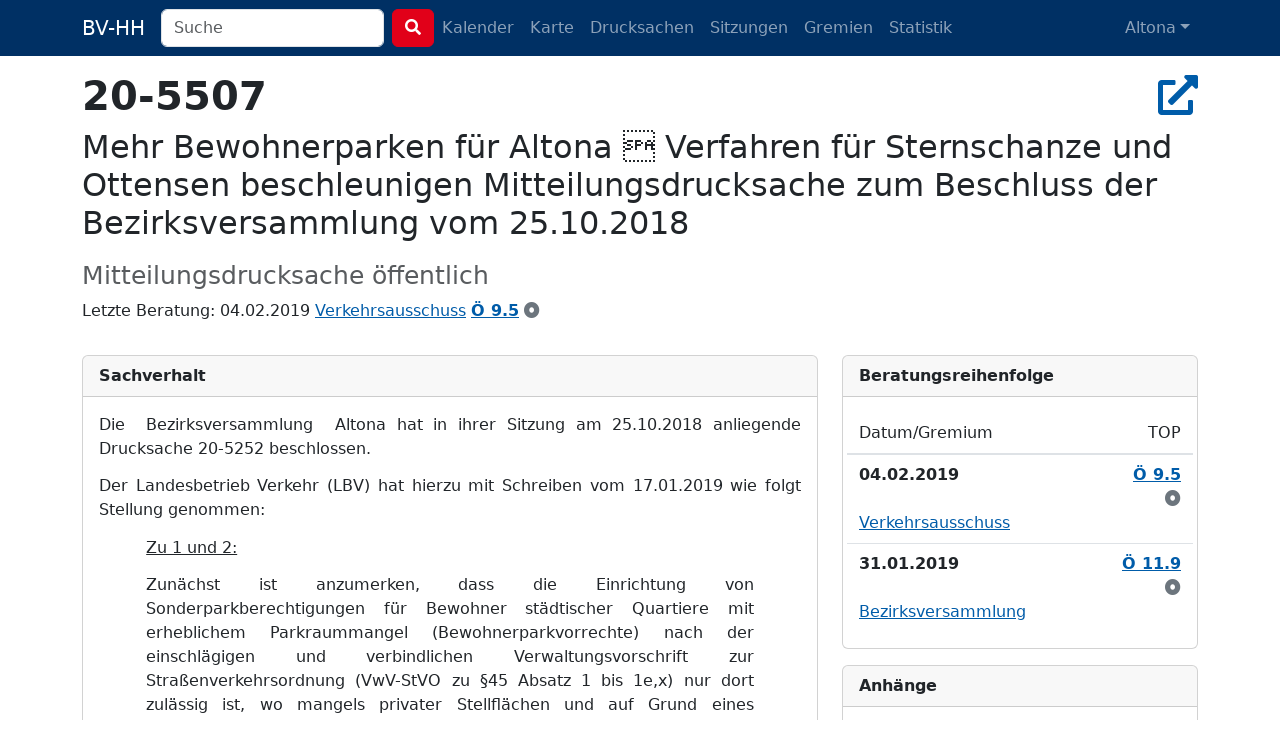

--- FILE ---
content_type: text/html; charset=utf-8
request_url: https://bv-hh.de/altona/documents/mehr-bewohnerparken-fuer-altona-verfahren-fuer-sternschanze-und-ottensen-beschleunigen-mitteilungsdrucksache-zum-beschluss-der-bezirksversammlung-vom-25-10-2018-31229
body_size: 7976
content:
<!DOCTYPE html><html lang="de"><head><title>20-5507 - Mehr Bewohnerparken für Altona  Verfahren für ... - Altona</title><meta content="Die&amp;nbsp; Bezirksversammlung&amp;nbsp; Altona hat in ihrer Sitzung am 25.10.2018 anliegende Drucksache 20-5252 beschlossen. &amp;nbsp; Der Landesbetrieb Ve..." name="description" /><meta charset="utf-8" /><meta content="width=device-width, initial-scale=1, shrink-to-fit=no" name="viewport" /><meta name="csrf-param" content="authenticity_token" />
<meta name="csrf-token" content="WGWzGsgS7Oxr3_EIMMeO0BVUyRTQMO9gUdrIv3r0sT9QeDKz81aon_2r-3m1IFtAUjEBXM6ED5ykObrivntpUw" /><link rel="stylesheet" href="/assets/legacy-129899ebb210318492e9dc5dc8ba0c2970ba49768a2c70827869a0d0d073cfbc.css" media="all" /><link rel="stylesheet" href="/assets/application-b124af1637a636113ef8ba4dcb275043565d7747c458aa8cd55136a37ec071c2.css" media="all" /><script src="/assets/legacy-f63b9da54780a1d7e5e6b22d205232d2b0b2de1e13a93c6d3acfcbfa28c831f9.js"></script><script type="importmap" data-turbo-track="reload">{
  "imports": {
    "application": "/assets/application-79028716a36604343903389e3ef353fa4ecd99b97b54eab9da59baa6d16a8e3f.js",
    "chartkick": "/assets/chartkick-8eb76e6cbdb540d495739fce84049fd038e59e7fd55c9e08e47b0b5a74b62db4.js",
    "Chart.bundle": "/assets/Chart.bundle-f9da773cb982870fc03e616b7bcbfcc56462d3b0188cd9e441f8d8398c7e9482.js",
    "bootstrap": "/assets/bootstrap.min-3389e8d94238c6aae57b91819279862a918c12e4596fd5a397c51f16df96057e.js",
    "@popperjs/core": "/assets/popper-003a40d80fd205e1fa00da117d5bdc19720ba330706eaa17f9ba9513fa502304.js",
    "@hotwired/turbo-rails": "/assets/turbo.min-3e48f1801baf343469811ff2c47889596fb8b7eb6d8fa63c4d81d0b94dc8c16d.js",
    "@hotwired/stimulus": "/assets/stimulus.min-dd364f16ec9504dfb72672295637a1c8838773b01c0b441bd41008124c407894.js",
    "@hotwired/stimulus-loading": "/assets/stimulus-loading-3576ce92b149ad5d6959438c6f291e2426c86df3b874c525b30faad51b0d96b3.js",
    "process": "/assets/process-0299157b7f243489b992de436aebc119d2715f618adbcafebc99b85a171acde7.js",
    "leaflet": "/assets/leaflet-1ff69389014a18c608b592e65d97e24f63d9582e02ab27d42386857456e36c8e.js",
    "leaflet.markercluster": "/assets/leaflet.markercluster-6259ca3472473a54498f3a8addf6579ccf50d2d7a6639917ad124c3b5a033086.js",
    "controllers/application": "/assets/controllers/application-368d98631bccbf2349e0d4f8269afb3fe9625118341966de054759d96ea86c7e.js",
    "controllers": "/assets/controllers/index-281c86b7ad1612bd967760cbd501c66fe8bda0dff0c11ef4b93cd940f3c1956b.js",
    "controllers/map_controller": "/assets/controllers/map_controller-7571e6fdb1d2eafe0a8d25225abc3cc28c086952714dd88ef57e54bf2aeb0422.js"
  }
}</script>
<link rel="modulepreload" href="/assets/application-79028716a36604343903389e3ef353fa4ecd99b97b54eab9da59baa6d16a8e3f.js">
<link rel="modulepreload" href="/assets/chartkick-8eb76e6cbdb540d495739fce84049fd038e59e7fd55c9e08e47b0b5a74b62db4.js">
<link rel="modulepreload" href="/assets/Chart.bundle-f9da773cb982870fc03e616b7bcbfcc56462d3b0188cd9e441f8d8398c7e9482.js">
<link rel="modulepreload" href="/assets/bootstrap.min-3389e8d94238c6aae57b91819279862a918c12e4596fd5a397c51f16df96057e.js">
<link rel="modulepreload" href="/assets/popper-003a40d80fd205e1fa00da117d5bdc19720ba330706eaa17f9ba9513fa502304.js">
<link rel="modulepreload" href="/assets/turbo.min-3e48f1801baf343469811ff2c47889596fb8b7eb6d8fa63c4d81d0b94dc8c16d.js">
<link rel="modulepreload" href="/assets/stimulus.min-dd364f16ec9504dfb72672295637a1c8838773b01c0b441bd41008124c407894.js">
<link rel="modulepreload" href="/assets/stimulus-loading-3576ce92b149ad5d6959438c6f291e2426c86df3b874c525b30faad51b0d96b3.js">
<link rel="modulepreload" href="/assets/process-0299157b7f243489b992de436aebc119d2715f618adbcafebc99b85a171acde7.js">
<link rel="modulepreload" href="/assets/leaflet-1ff69389014a18c608b592e65d97e24f63d9582e02ab27d42386857456e36c8e.js">
<link rel="modulepreload" href="/assets/leaflet.markercluster-6259ca3472473a54498f3a8addf6579ccf50d2d7a6639917ad124c3b5a033086.js">
<link rel="modulepreload" href="/assets/controllers/application-368d98631bccbf2349e0d4f8269afb3fe9625118341966de054759d96ea86c7e.js">
<link rel="modulepreload" href="/assets/controllers/index-281c86b7ad1612bd967760cbd501c66fe8bda0dff0c11ef4b93cd940f3c1956b.js">
<link rel="modulepreload" href="/assets/controllers/map_controller-7571e6fdb1d2eafe0a8d25225abc3cc28c086952714dd88ef57e54bf2aeb0422.js">
<script type="module">import "application"</script></head><body class="documents show"><nav class="navbar navbar-dark navbar-expand-md fixed-top"><div class="container-lg"><a class="navbar-brand d-md-none d-lg-inline" href="/altona">BV-HH</a><button class="navbar-toggler" data-bs-target="#navbarNavDropdown" data-bs-toggle="collapse" type="button"><span class="navbar-toggler-icon"></span></button><div class="collapse navbar-collapse" id="navbarNavDropdown"><form class="d-flex" action="/altona/search" accept-charset="UTF-8" method="get"><div class="me-2 d-inline-block"><input type="search" name="q" id="q" class="form-control search-input" placeholder="Suche" data-suggest-documents="/altona/documents/suggest?q=QUERY" data-suggest-minutes="/altona/agenda_items/suggest?q=QUERY" data-search="/altona/search?q=QUERY" autocomplete="off" /></div><button class="btn btn-primary my-2 my-sm-0" type="submit"><i class="fas fa-search"></i></button></form><ul class="navbar-nav me-auto"><li class="nav-item"><a class="nav-link" href="/altona/calendar">Kalender</a></li><li class="nav-item"><a class="nav-link" href="/altona/map">Karte</a></li><li class="nav-item"><a class="nav-link " href="/altona/documents">Drucksachen</a></li><li class="nav-item"><a class="nav-link " href="/altona/meetings">Sitzungen</a></li><li class="nav-item"><a class="nav-link " href="/altona/committees">Gremien</a></li><li class="nav-item"><a class="nav-link " href="/altona/statistics">Statistik</a></li></ul><ul class="navbar-nav"><li class="nav-item dropdown"><a aria-expanded="false" aria-haspopup="true" class="nav-link dropdown-toggle" data-bs-toggle="dropdown" id="navbarDropdownMenuLink" role="button">Altona</a><ul aria-labelledby="navbarDropdownMenuLink" class="dropdown-menu"><li><a class="dropdown-item" href="/hamburg-mitte">Hamburg-Mitte</a></li><li><a class="dropdown-item" href="/altona">Altona</a></li><li><a class="dropdown-item" href="/eimsbuettel">Eimsbüttel</a></li><li><a class="dropdown-item" href="/hamburg-nord">Hamburg-Nord</a></li><li><a class="dropdown-item" href="/wandsbek">Wandsbek</a></li><li><a class="dropdown-item" href="/bergedorf">Bergedorf</a></li><li><a class="dropdown-item" href="/harburg">Harburg</a></li></ul></li></ul></div></div></nav><div class="container py-4 mt-5"><h2 class="h1" title="Drucksache 20-5507"><strong>20-5507</strong><div class="float-end"><a target="_blank" title="In Allris öffnen" data-bs-toggle="tooltip" data-placement="bottom" rel="noopener" href="https://sitzungsdienst-altona.hamburg.de/bi/vo020.asp?VOLFDNR=1008300"><i class="fas fa-external-link-alt"></i></a></div></h2><h1 class="h2 text-break"><p>Mehr Bewohnerparken für Altona  Verfahren für Sternschanze und Ottensen beschleunigen Mitteilungsdrucksache zum Beschluss der Bezirksversammlung vom 25.10.2018</p></h1><h3 class="text-muted"><small>Mitteilungsdrucksache öffentlich</small></h3><p>Letzte Beratung: 04.02.2019 <a href="/altona/meetings/04-02-2019-sitzung-des-verkehrsausschusses-644">Verkehrsausschuss</a> <a title="Protokoll zu Ö 9.5" data-bs-toggle="tooltip" href="/altona/meetings/04-02-2019-sitzung-des-verkehrsausschusses-644/protokoll#68222"><strong>Ö 9.5</strong></a> <a class="text-secondary" title="zur Kenntnis genommen" data-bs-toggle="tooltip" href="/altona/meetings/04-02-2019-sitzung-des-verkehrsausschusses-644/protokoll#68222"><i class="fas fa-dot-circle"></i></a></p><div class="row"><div class="col-md-8"><div class="card mt-3"><div class="card-header fw-bold">Sachverhalt</div><div class="card-body"><p style="margin-top:0pt;margin-bottom:10pt;text-align:justify;"><span style="">Die  Bezirksversammlung  Altona hat in ihrer Sitzung am 25.10.2018 anliegende Drucksache 20-5252 beschlossen.</span></p>
 
<p style="margin-top:0pt;margin-bottom:10pt;text-align:justify;"><span style="">Der Landesbetrieb Verkehr (LBV) hat hierzu mit Schreiben vom 17.01.2019 wie folgt Stellung genommen:</span></p>
 
<p style="margin:0pt 35.45pt 10pt 35.4pt;text-align:justify;"><span style="text-decoration:underline;">Zu 1 und 2: </span></p>
<p style="margin:0pt 35.45pt 10pt 35.4pt;text-align:justify;"><span style="">Zunächst ist anzumerken, dass die Einrichtung von Sonderparkberechtigungen für Bewohner städtischer Quartiere mit erheblichem Parkraummangel (Bewohnerparkvorrechte) nach der einschlägigen und verbindlichen Verwaltungsvorschrift zur Straßenverkehrsordnung (VwV-StVO zu §45 Absatz 1 bis 1e,x) nur dort zulässig ist, wo mangels privater Stellflächen und auf Grund eines erheblichen Parkdrucks die Bewohner des städtischen Quartiers regelmäßig keine ausreichende Möglichkeit haben, in fußläufig zumutbarer Entfernung von ihrer Wohnung einen Stellplatz für ihr Kraftfahrzeug zu finden. </span></p>
 
<p style="margin:0pt 35.45pt 10pt 35.4pt;text-align:justify;"><span style="">Dem liegt zugrunde, dass Stellplätze im öffentlichen Straßenraum dem Grunde nach der Allgemeinheit zur Verfügung stehen und folgerichtig schon deshalb für die Einrichtung von Bewohnerparkgebieten eng gefasste Kriterien anzulegen sind. </span></p>
<p style="margin:0pt 35.45pt 10pt 35.4pt;text-align:justify;"><span style="">Dies bedeutet, dass auch in Bewohnerparkzonen nicht 100 % der Stellplätze für Bewohner reserviert werden dürfen. Im Rahmen des Gemeingebrauchs von öffentlichen Straßen muss auch für Ortsfremde das Parken weiterhin möglich sein. So sollten nach den für die Straßenverkehrsbehörden verbindlichen Bestimmungen des Straßenverkehrsrechts am Tage max. 50 % der Parkstände für Bewohner reserviert werden und in der Nacht max. 75 %. Im Zuge einer weitergehenden Prüfung wären weitere Bedingungen zu beachten, die ggf. auch weitergehende Untersuchungen erfordern.</span></p>
 
<p style="margin:0pt 35.45pt 10pt 35.4pt;text-align:justify;"><span style="">In diesem Rahmen bereitet der LBV aktuell die möglichen Erweiterungen des Bewohnerparkens rund um den Flughafen (u.a. Fuhlsbüttel), in Billstedt und in der Sternschanze, sowie dem Karolinenviertel vor. Zuvor wurde am 03.09.2018 das Bewohnerparken auf St. Pauli, bzw. in Teilen von Altona-Altstadt eingeführt. Diese möglichen Gebiete wurden im Rahmen einer verkehrsdatenbasierten Potenzialanalyse identifiziert. Priorität haben derzeit die laufenden Vorhaben, Anfragen zu neuen Bewohnerparkregelungen werden zunächst nur im Rahmen einer ersten überschlägigen Beurteilung geprüft bzw. eingeordnet. Die Auswahl von Gebieten zur Überprüfung dabei anhand von Strukturdaten als auch weiteren Faktoren, z.B. Beschwerdelage. Diese Daten lassen Überprüfungsbedarfe in vielen Teilen der Stadt erkennen. Es ist daher erforderlich, diese Prüfungen sukzessive vorzunehmen und daraus folgende Ergebnisse dann entsprechend umzusetzen, um die erforderliche Tiefe und Qualität der Prüfungen in den einzelnen Gebieten gewährleisten zu können und bei einer Umsetzung von Bewohnerparken die notwendigen Überwachungskapazitäten bereit zu stellen. Vorrang haben allerdings Gebiete, in denen die Parksituation als kritisch eingestuft wurde. Die von Ihnen aufgeführten Stadtteile oder Gebiete wurden als dringend untersuchungswürdig eingestuft.</span></p>
 
<ul style="margin:0pt;padding-left:0pt;"><li style="margin-right:35.45pt;margin-left:63.46pt;text-align:justify;padding-left:7.94pt;"><span style="">Sternschanze: Die Datenanalyse ergab hier eine starke Konkurrenz zwischen verschiedenen Nutzergruppen. Derzeit erfolgt die ergebnisoffene Untersuchung und Bewertung. Dazu wurde u.a. am 24.09.2018 eine anonymisierte Kennzeichenerhebung durch ein Ingenieurbüro. Dadurch können Aussagen über Nutzergruppen, durchschnittliche Parkdauern und Parkraum-Auslastung getroffen werden. Der Großteil der Ergebnisse liegt im LBV vor und wird aktuell bewertet. Eine abschließende Bewertung steht voraussichtlich im 1. Quartal 2019 zur Verfügung. Die Ergebnisse können dann dem Ausschuss vorgestellt. Eine internetgestützte Bürgerbeteiligung kann erst dann durchgeführt werden, wenn durch die Untersuchung bestätigt wird, dass Bewohnerparken in der Sternschanze zielführend ist. Sollten sich dies abzeichnen, strebt der LBV eine schnelle Beteiligung an.</span></li></ul>
 
<ul style="margin:0pt;padding-left:0pt;"><li style="margin-right:35.45pt;margin-left:63.46pt;text-align:justify;padding-left:7.94pt;">
<span style="">Ottensen und Altona-Altstadt: Der LBV strebt die Untersuchung der beiden Stadtteile fü</span><span style="">r 2019 an. In Altona-Altstadt, w</span><span style="">estlich der Holstenstraß</span><span style="">e, hat sich der Parkdruck durch die Einfü</span><span style="">hrung der neuen Bewohnerparkzonen vermutlich weiter verschä</span><span style="">rft. In Ottensen besteht ebenfalls ein hoher Parkdruck aufgrund der vielfä</span><span style="">ltigen Nutzungen des Stadtteils. Der LBV prü</span><span style="">ft, inwieweit</span> <span style="">bestehende Gutachten fü</span><span style="">r die Parkraumuntersuchung genutzt werden kö</span><span style="">nnen.</span>
</li></ul>
 
<p style="margin:0pt 35.45pt 10pt 35.4pt;text-align:justify;"><span style="text-decoration:underline;">Zu 3: </span></p>
<p style="margin:0pt 35.45pt 10pt 35.4pt;text-align:justify;"><span style="">Die Einrichtung von Ladezonen liegt in der Zustä</span><span style="">ndigkeit der Straß</span><span style="">enverkehrsbehö</span><span style="">rde des ö</span><span style="">rtlichen Polizeikommissariats. Aufgrund der notwendigen engen Zusammenarbeit zwischen </span><span style="">Bezirksamt und Polizei wird die Thematik Ladezonen bei einer mö</span><span style="">glichen Einrichtung von Bewohnerparkgebieten berü</span><span style="">cksichtigt.</span></p>
 
<p style="margin:0pt 35.45pt 10pt 35.4pt;text-align:justify;"><span style="text-decoration:underline;">Zu 4: </span></p>
<p style="margin:0pt 35.45pt 10pt 35.4pt;text-align:justify;"><span style="">E-Ladestationen stehen ausschließ</span><span style="">lich fü</span><span style="">r E-Kfz zur Verfü</span><span style="">gung. Diese Fahrzeuge sind durch die Gebü</span><span style="">hrenordnung bereits von de</span><span style="">n Parkgebü</span><span style="">hren ausgenommen. E-Kfz dü</span><span style="">rfen mit Auslegung der Parkscheibe hö</span><span style="">chstens zwei Stunden dort parken/aufladen, weil auch an den Ladesä</span><span style="">ulen einer Vielzahl von Elektroautos das Aufladen ermö</span><span style="">glicht werden soll. Auß</span><span style="">erhalb der angegebenen Bewirtschaftungs</span><span style="">z</span><span style="">eit dü</span><span style="">rfen sie jedoch zeitlich unbegrenzt und deshalb ohne Parkscheibe parken/aufladen.</span></p>
 
<p style="margin:0pt 35.45pt 10pt 35.4pt;text-align:justify;"><span style="">Das neue Carsharing-Gesetz (CsgG) erö</span><span style="">ffnet den Kommunen an verschiedenen Stellen des Verkehrsrechts die Bevorrechtigung von Carsharing-Fahrzeugen, auch bei den Parkgeb</span><span style="">ü</span><span style="">hren. Allerdings steht die bundesgesetzliche Regelung ü</span><span style="">ber eine Kennzeichnung von Carsharing-Fahrzeugen noch aus, so dass derzeit noch keine weitergehenden Regelungen fü</span><span style="">r Hamburg getroffen wurden. Als Vorgriff auf diese Regelung hat der Senat allerdings </span><span style="">b</span><span style="">ereits zum 01.01.2019 die Bevorrechtigung von sog. Freefloating Carsharing-Fahrzeugen durch eine jä</span><span style="">hrliche Pauschalgebü</span><span style="">hr beschlossen, welche jedoch erst nach einer Regelung ü</span><span style="">ber die Kennzeichnung der Fahrzeuge umgesetzt werden kann. Auch die Fö</span><span style="">rderung vo</span><span style="">n</span><span style=""> stationsbasierten Carsharing o.ä</span><span style="">. ist aus Sicht des LBV denkbar, bedarf jedoch einer Prü</span><span style="">fung und politischen Abwä</span><span style="">gung. </span></p>
 </div></div></div><div class="col-md-4"><div class="card mt-3"><div class="card-header fw-bold">Bera&shy;tungs&shy;reihen&shy;folge</div><div class="card-body"><div class="row"><div class="col-9 border-bottom py-2">Datum/Gremium</div><div class="col-3 border-bottom py-2 text-end">TOP</div></div><div class="row py-2 border-top"><div class="col-9 fw-bold">04.02.2019</div><div class="col-3 text-end"><a title="Protokoll zu Ö 9.5" data-bs-toggle="tooltip" href="/altona/meetings/04-02-2019-sitzung-des-verkehrsausschusses-644/protokoll#68222"><strong>Ö 9.5</strong></a> <a class="text-secondary" title="zur Kenntnis genommen" data-bs-toggle="tooltip" href="/altona/meetings/04-02-2019-sitzung-des-verkehrsausschusses-644/protokoll#68222"><i class="fas fa-dot-circle"></i></a></div><div class="col col-12"><a href="/altona/meetings/04-02-2019-sitzung-des-verkehrsausschusses-644">Verkehrsausschuss</a></div></div><div class="row py-2 border-top"><div class="col-9 fw-bold">31.01.2019</div><div class="col-3 text-end"><a title="Protokoll zu Ö 11.9" data-bs-toggle="tooltip" href="/altona/meetings/31-01-2019-sitzung-der-bezirksversammlung-675/protokoll#87655"><strong>Ö 11.9</strong></a> <a class="text-secondary" title="zur Kenntnis genommen" data-bs-toggle="tooltip" href="/altona/meetings/31-01-2019-sitzung-der-bezirksversammlung-675/protokoll#87655"><i class="fas fa-dot-circle"></i></a></div><div class="col col-12"><a href="/altona/meetings/31-01-2019-sitzung-der-bezirksversammlung-675">Bezirksversammlung</a></div></div></div></div><div class="card mt-3"><div class="card-header fw-bold">Anhänge</div><div class="card-body"> 
<p style="margin-top:0pt;margin-bottom:10pt;text-align:justify;"><span style="">Drs. 20-5252</span></p><div class="mt-3"><a target="_blank" href="/rails/active_storage/blobs/redirect/eyJfcmFpbHMiOnsiZGF0YSI6ODY3MywicHVyIjoiYmxvYl9pZCJ9fQ==--b3d8f58c4fc77aea276c12be9ec8d9f696f14a96/20-5252BeschlussMehrBewohnerparkenfuerAltona.pdf?disposition=inline&amp;district=altona">20-5252 Beschluss Mehr Bewohnerparken für Altona</a><br /></div></div></div><div class="card mt-3"><div class="card-header fw-bold">Verwandte Drucksachen</div><div class="card-body"><div class="mt-3"><a href="/altona/documents/mehr-bewohnerparken-fuer-altona-verfahren-fuer-sternschanze-und-ottensen-beschleunigen-mitteilungsdrucksache-zum-beschluss-der-bezirksversammlung-vom-25-10-2018-31446"><strong>20-5507.1</strong> Mehr Bewohnerparken für Altona - Verfahren für Sternschanze und Ottensen beschleunigen Mitteilungsdrucksache zum Beschluss der Bezirksversammlung vom 25.10.2018</a></div></div></div><div class="card mt-3"><div class="card-header fw-bold">Lokalisation <span class="badge text-bg-warning float-end">Beta</span></div><div class="card-body"><p>Keine Orte erkannt.</p><p class="small text-secondary mt-3">Die Erkennung von Orten anhand des Textes der Drucksache kann ungenau sein. Es ist daher möglich, das Orte
gar nicht oder falsch erkannt werden.</p></div></div></div></div><script type="application/ld+json">{"@context":"http://schema.org","@type":"Article","mainEntityOfPage":{"@type":"WebPage","@id":"https://bv-hh.de/altona/documents/mehr-bewohnerparken-fuer-altona-verfahren-fuer-sternschanze-und-ottensen-beschleunigen-mitteilungsdrucksache-zum-beschluss-der-bezirksversammlung-vom-25-10-2018-31229"},"headline":"Mehr Bewohnerparken für Altona  Verfahren für Sternschanze und Ottensen beschleunigen Mitteilungsdrucksache zum Beschluss der Bezirksversammlung vom 25.10.2018","image":[],"articleBody":"Die Bezirksversammlung Altona hat in ihrer Sitzung am 25.10.2018 anliegende Drucksache 20-5252 beschlossen. Der Landesbetrieb Verkehr (LBV) hat hierzu mit Schreiben vom 17.01.2019 wie folgt Stellung genommen: Zu 1 und 2: Zunächst ist anzumerken, dass die Einrichtung von Sonderparkberechtigungen für Bewohner städtischer Quartiere mit erheblichem Parkraummangel (Bewohnerparkvorrechte) nach der einschlägigen und verbindlichen Verwaltungsvorschrift zur Straßenverkehrsordnung (VwV-StVO zu §45 Absatz 1 bis 1e,x) nur dort zulässig ist, wo mangels privater Stellflächen und auf Grund eines erheblichen Parkdrucks die Bewohner des städtischen Quartiers regelmäßig keine ausreichende Möglichkeit haben, in fußläufig zumutbarer Entfernung von ihrer Wohnung einen Stellplatz für ihr Kraftfahrzeug zu finden. Dem liegt zugrunde, dass Stellplätze im öffentlichen Straßenraum dem Grunde nach der Allgemeinheit zur Verfügung stehen und folgerichtig schon deshalb für die Einrichtung von Bewohnerparkgebieten eng gefasste Kriterien anzulegen sind. Dies bedeutet, dass auch in Bewohnerparkzonen nicht 100 % der Stellplätze für Bewohner reserviert werden dürfen. Im Rahmen des Gemeingebrauchs von öffentlichen Straßen muss auch für Ortsfremde das Parken weiterhin möglich sein. So sollten nach den für die Straßenverkehrsbehörden verbindlichen Bestimmungen des Straßenverkehrsrechts am Tage max. 50 % der Parkstände für Bewohner reserviert werden und in der Nacht max. 75 %. Im Zuge einer weitergehenden Prüfung wären weitere Bedingungen zu beachten, die ggf. auch weitergehende Untersuchungen erfordern. In diesem Rahmen bereitet der LBV aktuell die möglichen Erweiterungen des Bewohnerparkens rund um den Flughafen (u.a. Fuhlsbüttel), in Billstedt und in der Sternschanze, sowie dem Karolinenviertel vor. Zuvor wurde am 03.09.2018 das Bewohnerparken auf St. Pauli, bzw. in Teilen von Altona-Altstadt eingeführt. Diese möglichen Gebiete wurden im Rahmen einer verkehrsdatenbasierten Potenzialanalyse identifiziert. Priorität haben derzeit die laufenden Vorhaben, Anfragen zu neuen Bewohnerparkregelungen werden zunächst nur im Rahmen einer ersten überschlägigen Beurteilung geprüft bzw. eingeordnet. Die Auswahl von Gebieten zur Überprüfung dabei anhand von Strukturdaten als auch weiteren Faktoren, z.B. Beschwerdelage. Diese Daten lassen Überprüfungsbedarfe in vielen Teilen der Stadt erkennen. Es ist daher erforderlich, diese Prüfungen sukzessive vorzunehmen und daraus folgende Ergebnisse dann entsprechend umzusetzen, um die erforderliche Tiefe und Qualität der Prüfungen in den einzelnen Gebieten gewährleisten zu können und bei einer Umsetzung von Bewohnerparken die notwendigen Überwachungskapazitäten bereit zu stellen. Vorrang haben allerdings Gebiete, in denen die Parksituation als kritisch eingestuft wurde. Die von Ihnen aufgeführten Stadtteile oder Gebiete wurden als dringend untersuchungswürdig eingestuft. Sternschanze: Die Datenanalyse ergab hier eine starke Konkurrenz zwischen verschiedenen Nutzergruppen. Derzeit erfolgt die ergebnisoffene Untersuchung und Bewertung. Dazu wurde u.a. am 24.09.2018 eine anonymisierte Kennzeichenerhebung durch ein Ingenieurbüro. Dadurch können Aussagen über Nutzergruppen, durchschnittliche Parkdauern und Parkraum-Auslastung getroffen werden. Der Großteil der Ergebnisse liegt im LBV vor und wird aktuell bewertet. Eine abschließende Bewertung steht voraussichtlich im 1. Quartal 2019 zur Verfügung. Die Ergebnisse können dann dem Ausschuss vorgestellt. Eine internetgestützte Bürgerbeteiligung kann erst dann durchgeführt werden, wenn durch die Untersuchung bestätigt wird, dass Bewohnerparken in der Sternschanze zielführend ist. Sollten sich dies abzeichnen, strebt der LBV eine schnelle Beteiligung an. Ottensen und Altona-Altstadt: Der LBV strebt die Untersuchung der beiden Stadtteile für 2019 an. In Altona-Altstadt, westlich der Holstenstraße, hat sich der Parkdruck durch die Einführung der neuen Bewohnerparkzonen vermutlich weiter verschärft. In Ottensen besteht ebenfalls ein hoher Parkdruck aufgrund der vielfältigen Nutzungen des Stadtteils. Der LBV prüft, inwieweit bestehende Gutachten für die Parkraumuntersuchung genutzt werden können. Zu 3: Die Einrichtung von Ladezonen liegt in der Zuständigkeit der Straßenverkehrsbehörde des örtlichen Polizeikommissariats. Aufgrund der notwendigen engen Zusammenarbeit zwischen Bezirksamt und Polizei wird die Thematik Ladezonen bei einer möglichen Einrichtung von Bewohnerparkgebieten berücksichtigt. Zu 4: E-Ladestationen stehen ausschließlich für E-Kfz zur Verfügung. Diese Fahrzeuge sind durch die Gebührenordnung bereits von den Parkgebühren ausgenommen. E-Kfz dürfen mit Auslegung der Parkscheibe höchstens zwei Stunden dort parken/aufladen, weil auch an den Ladesäulen einer Vielzahl von Elektroautos das Aufladen ermöglicht werden soll. Außerhalb der angegebenen Bewirtschaftungszeit dürfen sie jedoch zeitlich unbegrenzt und deshalb ohne Parkscheibe parken/aufladen. Das neue Carsharing-Gesetz (CsgG) eröffnet den Kommunen an verschiedenen Stellen des Verkehrsrechts die Bevorrechtigung von Carsharing-Fahrzeugen, auch bei den Parkgebühren. Allerdings steht die bundesgesetzliche Regelung über eine Kennzeichnung von Carsharing-Fahrzeugen noch aus, so dass derzeit noch keine weitergehenden Regelungen für Hamburg getroffen wurden. Als Vorgriff auf diese Regelung hat der Senat allerdings bereits zum 01.01.2019 die Bevorrechtigung von sog. Freefloating Carsharing-Fahrzeugen durch eine jährliche Pauschalgebühr beschlossen, welche jedoch erst nach einer Regelung über die Kennzeichnung der Fahrzeuge umgesetzt werden kann. Auch die Förderung von stationsbasierten Carsharing o.ä. ist aus Sicht des LBV denkbar, bedarf jedoch einer Prüfung und politischen Abwägung.","articleSection":"Altona","datePublished":"2019-02-19T14:07:23Z","dateModified":"2024-04-12T18:16:22Z","publisher":{"@type":"Organization","name":"Bezirksversammlung Altona"},"isAccessibleForFree":"True","description":"Die\u0026nbsp; Bezirksversammlung\u0026nbsp; Altona hat in ihrer Sitzung am 25.10.2018 anliegende Drucksache 20-5252 beschlossen. \u0026nbsp; Der Landesbetrieb Verkehr (LBV) hat hierzu mit Schreiben vom 17.01.201..."}</script></div><footer><div class="container py-5 border-top text-secondary"><div class="float-end"><p><a class="px-1 text-reset" href="/about">Was soll das Ganze?</a><a class="px-1 text-reset" href="/transparency">Transparenz</a> <a class="px-1 text-reset" href="/mcp">MCP</a> <a class="px-1 text-reset" href="/privacy">Datenschutz</a> <a class="px-1 text-reset" href="/imprint">Impressum</a></p><p class="text-end px-1"><small>Version 486914798e</small></p></div><p>Anmerkungen & Ideen? Auf <strong><a class="text-secondary" href="https://github.com/bv-hh/bv-hh">GitHub</a></strong> mitarbeiten! </p><p><small>Hosting gesponsert von: <a href="https://www.fortytools.com/software-fuer-gebaeudereinigung">Gebäudereiniger Software Fortytools</a></small></p></div></footer></body></html>